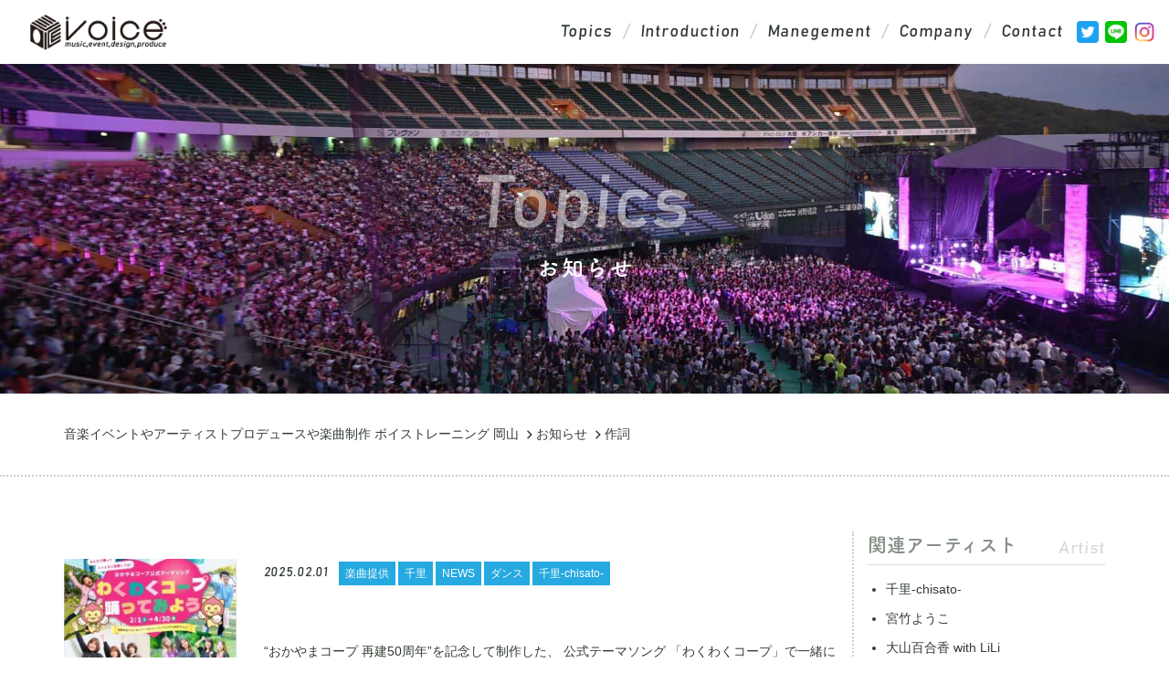

--- FILE ---
content_type: text/html; charset=UTF-8
request_url: https://voice-ent.jp/tag/%E4%BD%9C%E8%A9%9E/
body_size: 13024
content:
<!doctype html>
<html lang="ja">
	<head>
		<meta charset="utf-8">
		<meta http-equiv="X-UA-Compatible" content="IE=edge,chrome=1">
		<meta name="viewport" content="width=device-width, initial-scale=1.0">
		<link rel="shortcut icon" href="https://voice-ent.jp/wp-content/themes/msg-wp-child/img/common/favicon.ico" />
		<link rel="pingback" href="https://voice-ent.jp/xmlrpc.php" />
		<link rel="alternate" media="handheld" href="https://voice-ent.jp" />
		<title>作詞 | 音楽イベントやアーティストプロデュースや楽曲制作 ボイストレーニング 岡山</title>
<script id="_bownow_ts">
var _bownow_ts = document.createElement('script');
_bownow_ts.charset = 'utf-8';
_bownow_ts.src = 'https://contents.bownow.jp/js/UTC_5188c8605d3b6f330a67/trace.js';
document.getElementsByTagName('head')[0].appendChild(_bownow_ts);
</script>
		<script>(function(d){var config={kitId:'alc5qfz',scriptTimeout:3000,async:true},h=d.documentElement,t=setTimeout(function(){h.className=h.className.replace(/\bwf-loading\b/g,"")+" wf-inactive";},config.scriptTimeout),tk=d.createElement("script"),f=false,s=d.getElementsByTagName("script")[0],a;h.className+=" wf-loading";tk.src='https://use.typekit.net/'+config.kitId+'.js';tk.async=true;tk.onload=tk.onreadystatechange=function(){a=this.readyState;if(f||a&&a!="complete"&&a!="loaded")return;f=true;clearTimeout(t);try{Typekit.load(config)}catch(e){}};s.parentNode.insertBefore(tk,s)})(document);</script>

<!-- All In One SEO Pack 3.7.0[456,500] -->

<meta name="keywords"  content="コープ,おかやまコープ,わくわくコープ,voice entertainment academy,スクール,作詞,作曲,千里-chisato-,里庄,ダンサー,音楽,岡山県,voice music entertainment,倉敷,編曲,イベント,シンガーソングライター,千里,ボイス,ミュージック,アーティスト,dtm,楽曲提供,株式会社ボイス,新曲,tommy,リリース,歌手,サンスター,杏林堂,オリジナルソング,コラボ,宮竹ようこ,岡山,平松電気工事,社歌,楽曲制作,tvcm,bite a shock,僕らのロードムービー,one love one heart,アート,浅口,音楽スクール,アカデミー,レッスン,ボイストレーニング,ダンス,n_g,ダンスグループ,提供,genic,アルバム,作家,avex,愛せ、至極散々な僕らの日を,happy christmas,スターダスト,sayaka inoue,山下和彰,ボイトレ,エイベックス,cony,アレンジ,目指す,歌が上手くなる,ダンスが上手になる,定額制,笠岡ベイファーム,学校,youtube,サブスク,ダンススクール,ライブ,福岡良太,ws,hashtag岡山,グループディスカッション,ワークショップ,アンバサダー,co-write,tasuku,木内友軌,復興支援ソング,歌,ピアノ,まきび支援学校,西日本豪雨,祈りそして願う,藤井風,cd,ダンススタジオ,声楽,音楽事務所,渡瀬健志郎,chinami,デビュー,voice,桃太郎フェス" />
<link rel="next" href="https://voice-ent.jp/tag/%E4%BD%9C%E8%A9%9E/page/2/" />

<script type="application/ld+json" class="aioseop-schema">{"@context":"https://schema.org","@graph":[{"@type":"Organization","@id":"https://voice-ent.jp/#organization","url":"https://voice-ent.jp/","name":"音楽イベントやアーティストプロデュースや楽曲制作 ボイストレーニング 岡山","sameAs":[]},{"@type":"WebSite","@id":"https://voice-ent.jp/#website","url":"https://voice-ent.jp/","name":"音楽イベントやアーティストプロデュースや楽曲制作 ボイストレーニング 岡山","publisher":{"@id":"https://voice-ent.jp/#organization"}},{"@type":"CollectionPage","@id":"https://voice-ent.jp/tag/%e4%bd%9c%e8%a9%9e/#collectionpage","url":"https://voice-ent.jp/tag/%e4%bd%9c%e8%a9%9e/","inLanguage":"ja","name":"作詞","isPartOf":{"@id":"https://voice-ent.jp/#website"},"breadcrumb":{"@id":"https://voice-ent.jp/tag/%e4%bd%9c%e8%a9%9e/#breadcrumblist"}},{"@type":"BreadcrumbList","@id":"https://voice-ent.jp/tag/%e4%bd%9c%e8%a9%9e/#breadcrumblist","itemListElement":[{"@type":"ListItem","position":1,"item":{"@type":"WebPage","@id":"https://voice-ent.jp/","url":"https://voice-ent.jp/","name":"株式会社ボイス/岡山の音楽イベント・CM楽曲制作・アーティストプロデュース•芸能プロダクション(事務所)"}},{"@type":"ListItem","position":2,"item":{"@type":"WebPage","@id":"https://voice-ent.jp/tag/%e4%bd%9c%e8%a9%9e/","url":"https://voice-ent.jp/tag/%e4%bd%9c%e8%a9%9e/","name":"作詞"}}]}]}</script>
<link rel="canonical" href="https://voice-ent.jp/tag/%e4%bd%9c%e8%a9%9e/" />
			<script type="text/javascript" >
				window.ga=window.ga||function(){(ga.q=ga.q||[]).push(arguments)};ga.l=+new Date;
				ga('create', 'UA-124512143-1', 'auto');
				// Plugins
				
				ga('send', 'pageview');
			</script>
			<script async src="https://www.google-analytics.com/analytics.js"></script>
			<!-- All In One SEO Pack -->
<link rel='dns-prefetch' href='//s.w.org' />
<link rel="alternate" type="application/rss+xml" title="音楽イベントやアーティストプロデュースや楽曲制作 ボイストレーニング 岡山 &raquo; フィード" href="https://voice-ent.jp/feed/" />
<link rel="alternate" type="application/rss+xml" title="音楽イベントやアーティストプロデュースや楽曲制作 ボイストレーニング 岡山 &raquo; コメントフィード" href="https://voice-ent.jp/comments/feed/" />
		<script type="text/javascript">
			window._wpemojiSettings = {"baseUrl":"https:\/\/s.w.org\/images\/core\/emoji\/13.0.0\/72x72\/","ext":".png","svgUrl":"https:\/\/s.w.org\/images\/core\/emoji\/13.0.0\/svg\/","svgExt":".svg","source":{"concatemoji":"https:\/\/voice-ent.jp\/wp-includes\/js\/wp-emoji-release.min.js?ver=5.5.17"}};
			!function(e,a,t){var n,r,o,i=a.createElement("canvas"),p=i.getContext&&i.getContext("2d");function s(e,t){var a=String.fromCharCode;p.clearRect(0,0,i.width,i.height),p.fillText(a.apply(this,e),0,0);e=i.toDataURL();return p.clearRect(0,0,i.width,i.height),p.fillText(a.apply(this,t),0,0),e===i.toDataURL()}function c(e){var t=a.createElement("script");t.src=e,t.defer=t.type="text/javascript",a.getElementsByTagName("head")[0].appendChild(t)}for(o=Array("flag","emoji"),t.supports={everything:!0,everythingExceptFlag:!0},r=0;r<o.length;r++)t.supports[o[r]]=function(e){if(!p||!p.fillText)return!1;switch(p.textBaseline="top",p.font="600 32px Arial",e){case"flag":return s([127987,65039,8205,9895,65039],[127987,65039,8203,9895,65039])?!1:!s([55356,56826,55356,56819],[55356,56826,8203,55356,56819])&&!s([55356,57332,56128,56423,56128,56418,56128,56421,56128,56430,56128,56423,56128,56447],[55356,57332,8203,56128,56423,8203,56128,56418,8203,56128,56421,8203,56128,56430,8203,56128,56423,8203,56128,56447]);case"emoji":return!s([55357,56424,8205,55356,57212],[55357,56424,8203,55356,57212])}return!1}(o[r]),t.supports.everything=t.supports.everything&&t.supports[o[r]],"flag"!==o[r]&&(t.supports.everythingExceptFlag=t.supports.everythingExceptFlag&&t.supports[o[r]]);t.supports.everythingExceptFlag=t.supports.everythingExceptFlag&&!t.supports.flag,t.DOMReady=!1,t.readyCallback=function(){t.DOMReady=!0},t.supports.everything||(n=function(){t.readyCallback()},a.addEventListener?(a.addEventListener("DOMContentLoaded",n,!1),e.addEventListener("load",n,!1)):(e.attachEvent("onload",n),a.attachEvent("onreadystatechange",function(){"complete"===a.readyState&&t.readyCallback()})),(n=t.source||{}).concatemoji?c(n.concatemoji):n.wpemoji&&n.twemoji&&(c(n.twemoji),c(n.wpemoji)))}(window,document,window._wpemojiSettings);
		</script>
		<style type="text/css">
img.wp-smiley,
img.emoji {
	display: inline !important;
	border: none !important;
	box-shadow: none !important;
	height: 1em !important;
	width: 1em !important;
	margin: 0 .07em !important;
	vertical-align: -0.1em !important;
	background: none !important;
	padding: 0 !important;
}
</style>
	<link rel='stylesheet' id='wp-block-library-css'  href='https://voice-ent.jp/wp-includes/css/dist/block-library/style.min.css?ver=5.5.17' type='text/css' media='all' />
<link rel='stylesheet' id='fancybox-css'  href='https://voice-ent.jp/wp-content/plugins/easy-fancybox/css/jquery.fancybox.min.css?ver=1.3.24' type='text/css' media='screen' />
<link rel='stylesheet' id='dashicons-css'  href='https://voice-ent.jp/wp-includes/css/dashicons.min.css?ver=5.5.17' type='text/css' media='all' />
<link rel='stylesheet' id='bootstrap-css'  href='https://voice-ent.jp/wp-content/themes/msg-wp-basic/basic/bootstrap/bootstrap.min.css?ver=1.0' type='text/css' media='all' />
<link rel='stylesheet' id='bootstrap-offcanvas-css'  href='https://voice-ent.jp/wp-content/themes/msg-wp-basic/basic/bootstrap/bootstrap.offcanvas.min.css?ver=1.0' type='text/css' media='all' />
<link rel='stylesheet' id='msg-basic-style-css'  href='https://voice-ent.jp/wp-content/themes/msg-wp-basic/css/basic.css?ver=1.0' type='text/css' media='all' />
<link rel='stylesheet' id='msg-header-bp-style-css'  href='https://voice-ent.jp/wp-content/themes/msg-wp-basic/css/header-bp__xs.css?ver=1.0' type='text/css' media='all' />
<link rel='stylesheet' id='msg-style-css'  href='https://voice-ent.jp/wp-content/themes/msg-wp-child/style.css?ver=5.5.17' type='text/css' media='all' />
<script type='text/javascript' src='https://voice-ent.jp/wp-includes/js/jquery/jquery.js?ver=1.12.4-wp' id='jquery-core-js'></script>
<link rel="https://api.w.org/" href="https://voice-ent.jp/wp-json/" /><link rel="alternate" type="application/json" href="https://voice-ent.jp/wp-json/wp/v2/tags/217" />    <!--[if lt IE 9]>
        <script src="https://voice-ent.jp/wp-content/themes/msg-wp-basic/basic/jquery/html5shiv.js"></script>
        <script src="https://voice-ent.jp/wp-content/themes/msg-wp-basic/basic/jquery/respond.min.js"></script>
    <![endif]-->
<link rel="icon" href="https://voice-ent.jp/wp-content/uploads/2018/08/cropped-favicon-32x32.jpg" sizes="32x32" />
<link rel="icon" href="https://voice-ent.jp/wp-content/uploads/2018/08/cropped-favicon-192x192.jpg" sizes="192x192" />
<link rel="apple-touch-icon" href="https://voice-ent.jp/wp-content/uploads/2018/08/cropped-favicon-180x180.jpg" />
<meta name="msapplication-TileImage" content="https://voice-ent.jp/wp-content/uploads/2018/08/cropped-favicon-270x270.jpg" />
<link rel="stylesheet" id="msg-style-custom-css"  href="https://voice-ent.jp/wp-content/themes/msg-wp-child/css/style-custom-topics.css" type="text/css" media="all" />
	</head>
<body class="archive tag tag-217">


<section id="wrapper">
	<header id="global-header" class="init nav_sp_offcanvas">
		<div class="container-fluid">
			<div class="relative clearfix">
				<a href="https://voice-ent.jp/" id="header-logo" class="logo block"><h1 class="remove">音楽イベントやアーティストプロデュースや楽曲制作 ボイストレーニング 岡山</h1></a>
				<div class="navbar-header">
					<button data-target="#menu_row" data-toggle="offcanvas" class="navbar-toggle btn btn-default offcanvas-toggle" type="button">
						<span class="icon-bar"></span>
						<span class="icon-bar"></span>
						<span class="icon-bar"></span>
						<span class="icon-text">MENU</span>
						<span class="sr-only">Toggle navigation</span>
					</button>
				</div>
				<nav role="navigation" class="navbar navbar-default navbar-offcanvas clearfix" id="menu_row">
					<ul class="nav navbar-nav font-1-mid-0">

						<li><a href="https://voice-ent.jp/topics/" class="bahn italic" title="新着情報">Topics</a></li>
						<li><a href="https://voice-ent.jp/#introduction" class="bahn italic" title="事業紹介">Introduction</a></li>
						<li><a href="https://voice-ent.jp/#manegement" class="bahn italic" title="マネジメント">Manegement</a></li>
						<li><a href="https://voice-ent.jp/#company" class="bahn italic" title="会社概要">Company</a></li>
						<li><a href="https://voice-ent.jp/contact/" class="bahn italic" title="お問い合わせ">Contact</a></li>

						<li class="sns-group">
							<ul class="sns-icons inline-block">
								<li><a href="https://twitter.com/voice_music_ent" target="_blank" rel="nofollow" class="sns-icon sns-icon-twitter"><span class="remove"></span></a></li><li><a href="https://line.me/R/ti/p/%40133bosae" target="_blank" rel="nofollow" class="sns-icon sns-icon-line"><span class="remove"></span></a></li><li><a href="https://www.instagram.com/voice_music_ent/" target="_blank" rel="nofollow" class="sns-icon sns-icon-instagram"><span class="remove"></span></a></li>
							</ul>
						</li>


					</ul>


				</nav>
			</div>
		</div>
	</header>

		<article class="fullscreen-wrapper" style="background-image: url(https://voice-ent.jp/wp-content/uploads/2020/09/71089522_2513423768744568_363782596099833856_o_min.jpg);">
			<div class="block-box">
				<div class="container xtAc">
					
					<div class="fullscreen__label fff font-5 bahn italic in-note-ptit xtAc">
						<div class="font-5-xmd-3-mid-2-min-1">Topics</div>
					</div>
					<div class="space-ptit"></div>

					<h2 class="relative inline-block fff font-3-xmd-1-min-0 tsuku-b">お知らせ</h2>
				</div>
			</div>
		</article>

	<div id="outline" class="clearfix">

		<div class="container">
			<div class="breadcrumbs font--1 space-half" itemscope itemtype="http://schema.org/BreadcrumbList">
				<!-- Breadcrumb NavXT 6.5.0 -->
<span itemprop="itemListElement" itemscope itemtype="http://schema.org/ListItem"><a itemprop="item" title="Go to 音楽イベントやアーティストプロデュースや楽曲制作 ボイストレーニング 岡山." href="https://voice-ent.jp" class="home" ><span itemprop="name">音楽イベントやアーティストプロデュースや楽曲制作 ボイストレーニング 岡山</span></a><meta itemprop="position" content="1"></span><span itemprop="itemListElement" itemscope itemtype="http://schema.org/ListItem"><a itemprop="item" title="Go to お知らせ." href="https://voice-ent.jp/topics/" class="post-root post post-post" ><span itemprop="name">お知らせ</span></a><meta itemprop="position" content="2"></span><span itemprop="itemListElement" itemscope itemtype="http://schema.org/ListItem"><span itemprop="name">作詞</span><meta itemprop="position" content="3"></span>
			</div>
			<div class="space-half"></div>
		</div>

		<div id="blog-block" class="block-box pt-0 border-top row-xs">
			<div class="space-half"><div class="space-half hidden-xs"></div></div>
			<div class="container">

				<div id="staff_blog" class="row wide clearfix">
					<section class="col-sm-9 match-height">
						<div id="topics-archive">

							<article class="blog-content">
								<div class="space-half row ptit-xs clearfix">
									<div class="col-sm-push-0 col-xs-3 col-xs-push-9">
										<a href="https://voice-ent.jp/2025/02/01/2943/" class="relative block thumb-ph"><span class="remove" style="background-image:url(https://voice-ent.jp/wp-content/uploads/2025/02/IMG_3254-200x200.jpg);"></span></a>
									</div>
									<div class="col-sm-pull-0 col-xs-9 col-xs-pull-3">
										<div class="topics-meta font--1">
											<div class="inline-block bahn italic">2025.02.01</div>
										</div>
										<div class="topics-meta font--2-min--3">
											
										
											<a href="https://voice-ent.jp/category/%e6%a5%bd%e6%9b%b2%e6%8f%90%e4%be%9b/" class="meta-icon inline-block fff">楽曲提供</a>
										
											<a href="https://voice-ent.jp/category/%e5%8d%83%e9%87%8c/" class="meta-icon inline-block fff">千里</a>
										
											<a href="https://voice-ent.jp/category/news/" class="meta-icon inline-block fff">NEWS</a>
										
											<a href="https://voice-ent.jp/category/dance/" class="meta-icon inline-block fff">ダンス</a>

											<a href="https://voice-ent.jp/topics/?act=540" class="meta-icon inline-block fff">千里-chisato-</a>

										</div>
										<div class="space-ptit hidden-xs"></div>
										<a href="https://voice-ent.jp/2025/02/01/2943/" class="topics-title relative inline-block font-1 tsuku-b"></a><br />

										<div class="space-ptit in-note-ptit font--1 xtAl hidden-xs"><p>“おかやまコープ 再建50周年”を記念して制作した、 公式テーマソング 「わくわくコープ」で一緒に踊ろう 楽曲投稿作品で「わくわくコープ」のミュージックビデオの･･･</p>
</div>

									</div>
								</div>
								<div class="space-half"></div>
							</article>

							<article class="blog-content">
								<div class="space-half row ptit-xs clearfix">
									<div class="col-sm-push-0 col-xs-3 col-xs-push-9">
										<a href="https://voice-ent.jp/2024/12/25/%e6%a5%bd%e6%9b%b2%e6%8f%90%e4%be%9b%e3%81%ae%e3%81%8a%e7%9f%a5%e3%82%89%e3%81%9b-%e8%b1%86%e6%9f%b4%e3%81%ae%e5%a4%a7%e7%be%a4%e9%83%bd%e5%86%85%e6%9f%90%e6%89%80-a-k-a-monsteridol-%e3%80%8cbye-bye/" class="relative block thumb-ph"><span class="remove" style="background-image:url(https://voice-ent.jp/wp-content/uploads/2024/12/Mameshiba-no-Ogun-somewhere-in-Tokyo-aka-MONSTERIDOLMUSiC-ViDEO-of-200x200.jpg);"></span></a>
									</div>
									<div class="col-sm-pull-0 col-xs-9 col-xs-pull-3">
										<div class="topics-meta font--1">
											<div class="inline-block bahn italic">2024.12.25</div>
										</div>
										<div class="topics-meta font--2-min--3">
											
										
											<a href="https://voice-ent.jp/category/%e6%a5%bd%e6%9b%b2%e6%8f%90%e4%be%9b/" class="meta-icon inline-block fff">楽曲提供</a>
										
											<a href="https://voice-ent.jp/category/tommy/" class="meta-icon inline-block fff">Tommy</a>
										
											<a href="https://voice-ent.jp/category/voice-entertainment-academy/" class="meta-icon inline-block fff">Voice Entertainment Academy</a>
										
											<a href="https://voice-ent.jp/category/news/" class="meta-icon inline-block fff">NEWS</a>
										
											<a href="https://voice-ent.jp/category/music/" class="meta-icon inline-block fff">音楽</a>

											<a href="https://voice-ent.jp/topics/?act=839" class="meta-icon inline-block fff">Tommy</a>

										</div>
										<div class="space-ptit hidden-xs"></div>
										<a href="https://voice-ent.jp/2024/12/25/%e6%a5%bd%e6%9b%b2%e6%8f%90%e4%be%9b%e3%81%ae%e3%81%8a%e7%9f%a5%e3%82%89%e3%81%9b-%e8%b1%86%e6%9f%b4%e3%81%ae%e5%a4%a7%e7%be%a4%e9%83%bd%e5%86%85%e6%9f%90%e6%89%80-a-k-a-monsteridol-%e3%80%8cbye-bye/" class="topics-title relative inline-block font-1 tsuku-b">楽曲提供のお知らせ 豆柴の大群都内某所 a.k.a. MONSTERIDOL /「Bye Bye」</a><br />

										<div class="space-ptit in-note-ptit font--1 xtAl hidden-xs"><p>本日リリース 豆柴の大群都内某所 a.k.a. MONSTERIDOLさんの New Album「突破」に収録されている楽曲を 弊社所属作家”Tommy”が共作･･･</p>
</div>

									</div>
								</div>
								<div class="space-half"></div>
							</article>

							<article class="blog-content">
								<div class="space-half row ptit-xs clearfix">
									<div class="col-sm-push-0 col-xs-3 col-xs-push-9">
										<a href="https://voice-ent.jp/2024/10/16/%e3%80%8c%e3%82%b5%e3%83%b3%e3%82%b9%e3%82%bf%e3%83%bcx%e6%9d%8f%e6%9e%97%e5%a0%82%e3%80%8d%e3%82%b3%e3%83%a9%e3%83%9c%e3%81%ae%e3%82%aa%e3%83%aa%e3%82%b8%e3%83%8a%e3%83%ab%e6%a5%bd%e6%9b%b2/" class="relative block thumb-ph"><span class="remove" style="background-image:url(https://voice-ent.jp/wp-content/uploads/2024/10/IMG_9370-200x200.jpg);"></span></a>
									</div>
									<div class="col-sm-pull-0 col-xs-9 col-xs-pull-3">
										<div class="topics-meta font--1">
											<div class="inline-block bahn italic">2024.10.16</div>
										</div>
										<div class="topics-meta font--2-min--3">
											
										
											<a href="https://voice-ent.jp/category/%e6%a5%bd%e6%9b%b2%e6%8f%90%e4%be%9b/" class="meta-icon inline-block fff">楽曲提供</a>
										
											<a href="https://voice-ent.jp/category/tommy/" class="meta-icon inline-block fff">Tommy</a>
										
											<a href="https://voice-ent.jp/category/%e5%ae%ae%e7%ab%b9%e3%82%88%e3%81%86%e3%81%93/" class="meta-icon inline-block fff">宮竹ようこ</a>
										
											<a href="https://voice-ent.jp/category/%e5%8d%83%e9%87%8c/" class="meta-icon inline-block fff">千里</a>
										
											<a href="https://voice-ent.jp/category/music/" class="meta-icon inline-block fff">音楽</a>

											<a href="https://voice-ent.jp/topics/?act=540" class="meta-icon inline-block fff">千里-chisato-</a>

											<a href="https://voice-ent.jp/topics/?act=538" class="meta-icon inline-block fff">宮竹ようこ</a>

											<a href="https://voice-ent.jp/topics/?act=839" class="meta-icon inline-block fff">Tommy</a>

										</div>
										<div class="space-ptit hidden-xs"></div>
										<a href="https://voice-ent.jp/2024/10/16/%e3%80%8c%e3%82%b5%e3%83%b3%e3%82%b9%e3%82%bf%e3%83%bcx%e6%9d%8f%e6%9e%97%e5%a0%82%e3%80%8d%e3%82%b3%e3%83%a9%e3%83%9c%e3%81%ae%e3%82%aa%e3%83%aa%e3%82%b8%e3%83%8a%e3%83%ab%e6%a5%bd%e6%9b%b2/" class="topics-title relative inline-block font-1 tsuku-b">「サンスター×杏林堂」コラボのオリジナル楽曲を提供いたしました!</a><br />

										<div class="space-ptit in-note-ptit font--1 xtAl hidden-xs"><p>「サンスター×杏林堂」コラボのオリジナル楽曲を 弊社所属アーティストと編曲家が提供させていただきました! フッ素を配合した、むし歯予防薬「エフコート」のオリジナ･･･</p>
</div>

									</div>
								</div>
								<div class="space-half"></div>
							</article>

							<article class="blog-content">
								<div class="space-half row ptit-xs clearfix">
									<div class="col-sm-push-0 col-xs-3 col-xs-push-9">
										<a href="https://voice-ent.jp/2024/09/01/%e5%b9%b3%e6%9d%be%e9%9b%bb%e6%b0%97%e5%b7%a5%e4%ba%8b%e6%a7%98%e3%81%aetvcm%e6%a5%bd%e6%9b%b2%e5%88%b6%e4%bd%9c%e3%82%92%e6%8b%85%e5%bd%93%e3%81%97%e3%81%be%e3%81%97%e3%81%9f%e3%80%82/" class="relative block thumb-ph"><span class="remove" style="background-image:url(https://voice-ent.jp/wp-content/uploads/2024/09/EE075A62-A70D-4832-A95A-561F0EF357BE-200x200.jpg);"></span></a>
									</div>
									<div class="col-sm-pull-0 col-xs-9 col-xs-pull-3">
										<div class="topics-meta font--1">
											<div class="inline-block bahn italic">2024.09.01</div>
										</div>
										<div class="topics-meta font--2-min--3">
											
										
											<a href="https://voice-ent.jp/category/%e6%a5%bd%e6%9b%b2%e6%8f%90%e4%be%9b/" class="meta-icon inline-block fff">楽曲提供</a>
										
											<a href="https://voice-ent.jp/category/tommy/" class="meta-icon inline-block fff">Tommy</a>
										
											<a href="https://voice-ent.jp/category/%e5%8d%83%e9%87%8c/" class="meta-icon inline-block fff">千里</a>
										
											<a href="https://voice-ent.jp/category/cm/" class="meta-icon inline-block fff">CM</a>
										
											<a href="https://voice-ent.jp/category/news/" class="meta-icon inline-block fff">NEWS</a>
										
											<a href="https://voice-ent.jp/category/release/" class="meta-icon inline-block fff">リリース情報</a>
										
											<a href="https://voice-ent.jp/category/artist/" class="meta-icon inline-block fff">アーティスト</a>
										
											<a href="https://voice-ent.jp/category/music/" class="meta-icon inline-block fff">音楽</a>

											<a href="https://voice-ent.jp/topics/?act=540" class="meta-icon inline-block fff">千里-chisato-</a>

											<a href="https://voice-ent.jp/topics/?act=839" class="meta-icon inline-block fff">Tommy</a>

										</div>
										<div class="space-ptit hidden-xs"></div>
										<a href="https://voice-ent.jp/2024/09/01/%e5%b9%b3%e6%9d%be%e9%9b%bb%e6%b0%97%e5%b7%a5%e4%ba%8b%e6%a7%98%e3%81%aetvcm%e6%a5%bd%e6%9b%b2%e5%88%b6%e4%bd%9c%e3%82%92%e6%8b%85%e5%bd%93%e3%81%97%e3%81%be%e3%81%97%e3%81%9f%e3%80%82/" class="topics-title relative inline-block font-1 tsuku-b">&#8220;平松電気工事&#8221;様のTVCM楽曲制作を担当しました。</a><br />

										<div class="space-ptit in-note-ptit font--1 xtAl hidden-xs"><p>1963年に創業された「平松電気工事株式会社」様のTVCMの楽曲制作を担当いたしました。 作詞・歌 / 千里 作曲・編曲 / Tommy ナレーション / 千里</p>
</div>

									</div>
								</div>
								<div class="space-half"></div>
							</article>

							<article class="blog-content">
								<div class="space-half row ptit-xs clearfix">
									<div class="col-sm-push-0 col-xs-3 col-xs-push-9">
										<a href="https://voice-ent.jp/2024/08/14/%e6%a5%bd%e6%9b%b2%e6%8f%90%e4%be%9b%e3%81%ae%e3%81%8a%e7%9f%a5%e3%82%89%e3%81%9b-bite-a-shock-%e3%80%8c%e5%83%95%e3%82%89%e3%81%ae%e8%b6%b3%e8%b7%a1%e3%80%8d%e2%80%a8-2/" class="relative block thumb-ph"><span class="remove" style="background-image:url(https://voice-ent.jp/wp-content/uploads/2024/08/IMG_3557-200x200.jpg);"></span></a>
									</div>
									<div class="col-sm-pull-0 col-xs-9 col-xs-pull-3">
										<div class="topics-meta font--1">
											<div class="inline-block bahn italic">2024.08.14</div>
										</div>
										<div class="topics-meta font--2-min--3">
											
										
											<a href="https://voice-ent.jp/category/%e6%a5%bd%e6%9b%b2%e6%8f%90%e4%be%9b/" class="meta-icon inline-block fff">楽曲提供</a>
										
											<a href="https://voice-ent.jp/category/tommy/" class="meta-icon inline-block fff">Tommy</a>
										
											<a href="https://voice-ent.jp/category/news/" class="meta-icon inline-block fff">NEWS</a>
										
											<a href="https://voice-ent.jp/category/music/" class="meta-icon inline-block fff">音楽</a>

											<a href="https://voice-ent.jp/topics/?act=839" class="meta-icon inline-block fff">Tommy</a>

										</div>
										<div class="space-ptit hidden-xs"></div>
										<a href="https://voice-ent.jp/2024/08/14/%e6%a5%bd%e6%9b%b2%e6%8f%90%e4%be%9b%e3%81%ae%e3%81%8a%e7%9f%a5%e3%82%89%e3%81%9b-bite-a-shock-%e3%80%8c%e5%83%95%e3%82%89%e3%81%ae%e8%b6%b3%e8%b7%a1%e3%80%8d%e2%80%a8-2/" class="topics-title relative inline-block font-1 tsuku-b">楽曲提供のお知らせ BiTE A SHOCK / 「僕らの足跡」 </a><br />

										<div class="space-ptit in-note-ptit font--1 xtAl hidden-xs"><p>テレビ番組「BiSH THE NEXT」から“第2のBiSH”として結成され、 7月1日にデビュー1周年を迎えたBiTE A SHOCK。 本日リリースのBiT･･･</p>
</div>

									</div>
								</div>
								<div class="space-half"></div>
							</article>

							<article class="blog-content">
								<div class="space-half row ptit-xs clearfix">
									<div class="col-sm-push-0 col-xs-3 col-xs-push-9">
										<a href="https://voice-ent.jp/2024/08/07/%e6%a5%bd%e6%9b%b2%e6%8f%90%e4%be%9b%e3%81%ae%e3%81%8a%e7%9f%a5%e3%82%89%e3%81%9b-one-love-one-heart-%e3%80%8c%e5%83%95%e3%82%89%e3%81%ae%e3%83%ad%e3%83%bc%e3%83%89%e3%83%a0%e3%83%bc%e3%83%93/" class="relative block thumb-ph"><span class="remove" style="background-image:url(https://voice-ent.jp/wp-content/uploads/2024/08/IMG_3546-200x200.jpg);"></span></a>
									</div>
									<div class="col-sm-pull-0 col-xs-9 col-xs-pull-3">
										<div class="topics-meta font--1">
											<div class="inline-block bahn italic">2024.08.07</div>
										</div>
										<div class="topics-meta font--2-min--3">
											
										
											<a href="https://voice-ent.jp/category/tommy/" class="meta-icon inline-block fff">Tommy</a>
										
											<a href="https://voice-ent.jp/category/news/" class="meta-icon inline-block fff">NEWS</a>
										
											<a href="https://voice-ent.jp/category/artist/" class="meta-icon inline-block fff">アーティスト</a>
										
											<a href="https://voice-ent.jp/category/music/" class="meta-icon inline-block fff">音楽</a>

											<a href="https://voice-ent.jp/topics/?act=839" class="meta-icon inline-block fff">Tommy</a>

										</div>
										<div class="space-ptit hidden-xs"></div>
										<a href="https://voice-ent.jp/2024/08/07/%e6%a5%bd%e6%9b%b2%e6%8f%90%e4%be%9b%e3%81%ae%e3%81%8a%e7%9f%a5%e3%82%89%e3%81%9b-one-love-one-heart-%e3%80%8c%e5%83%95%e3%82%89%e3%81%ae%e3%83%ad%e3%83%bc%e3%83%89%e3%83%a0%e3%83%bc%e3%83%93/" class="topics-title relative inline-block font-1 tsuku-b">楽曲提供のお知らせ ONE LOVE ONE HEART /「僕らのロードムービー」 </a><br />

										<div class="space-ptit in-note-ptit font--1 xtAl hidden-xs"><p>本日リリースのONE LOVE ONE HEARTのデジタルシングル「僕らのロードムービー」を 弊社所属作家”Tommy”が共作曲・編曲で提供させていたきました･･･</p>
</div>

									</div>
								</div>
								<div class="space-half"></div>
							</article>

							<article class="blog-content">
								<div class="space-half row ptit-xs clearfix">
									<div class="col-sm-push-0 col-xs-3 col-xs-push-9">
										<a href="https://voice-ent.jp/2024/07/29/%e5%8d%83%e9%87%8c-chisato-%e6%96%b0%e6%9b%b2%e3%80%8cdomino%e3%80%8d%e3%83%aa%e3%83%aa%e3%83%bc%e3%82%b9/" class="relative block thumb-ph"><span class="remove" style="background-image:url(https://voice-ent.jp/wp-content/uploads/2024/07/domino_A-200x200.jpg);"></span></a>
									</div>
									<div class="col-sm-pull-0 col-xs-9 col-xs-pull-3">
										<div class="topics-meta font--1">
											<div class="inline-block bahn italic">2024.07.29</div>
										</div>
										<div class="topics-meta font--2-min--3">
											
										
											<a href="https://voice-ent.jp/category/%e5%8d%83%e9%87%8c/" class="meta-icon inline-block fff">千里</a>
										
											<a href="https://voice-ent.jp/category/news/" class="meta-icon inline-block fff">NEWS</a>
										
											<a href="https://voice-ent.jp/category/release/" class="meta-icon inline-block fff">リリース情報</a>
										
											<a href="https://voice-ent.jp/category/artist/" class="meta-icon inline-block fff">アーティスト</a>
										
											<a href="https://voice-ent.jp/category/music/" class="meta-icon inline-block fff">音楽</a>
										
											<a href="https://voice-ent.jp/category/dance/" class="meta-icon inline-block fff">ダンス</a>
										
											<a href="https://voice-ent.jp/category/produce/" class="meta-icon inline-block fff">プロデュース</a>

											<a href="https://voice-ent.jp/topics/?act=540" class="meta-icon inline-block fff">千里-chisato-</a>

										</div>
										<div class="space-ptit hidden-xs"></div>
										<a href="https://voice-ent.jp/2024/07/29/%e5%8d%83%e9%87%8c-chisato-%e6%96%b0%e6%9b%b2%e3%80%8cdomino%e3%80%8d%e3%83%aa%e3%83%aa%e3%83%bc%e3%82%b9/" class="topics-title relative inline-block font-1 tsuku-b">千里-chisato- 新曲「DOMINO」リリース</a><br />

										<div class="space-ptit in-note-ptit font--1 xtAl hidden-xs"><p>千里-chisato- 新曲リリース 8月3日(土)0:00~ 配信Release 「DOMINO」 作詞・作曲：千里／編曲：Tommy ▶︎　https://･･･</p>
</div>

									</div>
								</div>
								<div class="space-half"></div>
							</article>

							<article class="blog-content">
								<div class="space-half row ptit-xs clearfix">
									<div class="col-sm-push-0 col-xs-3 col-xs-push-9">
										<a href="https://voice-ent.jp/2024/04/11/voice-entertainment-academy-%e5%85%ac%e5%bc%8fhp%e3%81%8c%e3%81%a7%e3%81%8d%e3%81%be%e3%81%97%e3%81%9f/" class="relative block thumb-ph"><span class="remove" style="background-image:url(https://voice-ent.jp/wp-content/uploads/2024/04/VOICEENTERTAINMENTACADEMY_HP_FV-200x200.jpg);"></span></a>
									</div>
									<div class="col-sm-pull-0 col-xs-9 col-xs-pull-3">
										<div class="topics-meta font--1">
											<div class="inline-block bahn italic">2024.04.11</div>
										</div>
										<div class="topics-meta font--2-min--3">
											
										
											<a href="https://voice-ent.jp/category/voice-entertainment-academy/" class="meta-icon inline-block fff">Voice Entertainment Academy</a>
										
											<a href="https://voice-ent.jp/category/music/" class="meta-icon inline-block fff">音楽</a>

										</div>
										<div class="space-ptit hidden-xs"></div>
										<a href="https://voice-ent.jp/2024/04/11/voice-entertainment-academy-%e5%85%ac%e5%bc%8fhp%e3%81%8c%e3%81%a7%e3%81%8d%e3%81%be%e3%81%97%e3%81%9f/" class="topics-title relative inline-block font-1 tsuku-b">VOICE ENTERTAINMENT ACADEMY 公式HPができました!</a><br />

										<div class="space-ptit in-note-ptit font--1 xtAl hidden-xs"><p>この度、弊社が運営する VOICE ENTERTAINMENT ACADEMY(ボイスエンターテイメントアカデミー)の ホームページを公開いたしました。 こちら･･･</p>
</div>

									</div>
								</div>
								<div class="space-half"></div>
							</article>

							<article class="blog-content">
								<div class="space-half row ptit-xs clearfix">
									<div class="col-sm-push-0 col-xs-3 col-xs-push-9">
										<a href="https://voice-ent.jp/2024/03/07/%e6%a5%bd%e6%9b%b2%e6%8f%90%e4%be%9b%e3%81%ae%e3%81%8a%e7%9f%a5%e3%82%89%e3%81%9b-genic-3rd-album%e3%80%8cn_g%e3%80%8d/" class="relative block thumb-ph"><span class="remove" style="background-image:url(https://voice-ent.jp/wp-content/uploads/2024/03/GENIC_N_G-200x200.jpg);"></span></a>
									</div>
									<div class="col-sm-pull-0 col-xs-9 col-xs-pull-3">
										<div class="topics-meta font--1">
											<div class="inline-block bahn italic">2024.03.07</div>
										</div>
										<div class="topics-meta font--2-min--3">
											
										
											<a href="https://voice-ent.jp/category/release/" class="meta-icon inline-block fff">リリース情報</a>
										
											<a href="https://voice-ent.jp/category/artist/" class="meta-icon inline-block fff">アーティスト</a>
										
											<a href="https://voice-ent.jp/category/music/" class="meta-icon inline-block fff">音楽</a>

											<a href="https://voice-ent.jp/topics/?act=839" class="meta-icon inline-block fff">Tommy</a>

										</div>
										<div class="space-ptit hidden-xs"></div>
										<a href="https://voice-ent.jp/2024/03/07/%e6%a5%bd%e6%9b%b2%e6%8f%90%e4%be%9b%e3%81%ae%e3%81%8a%e7%9f%a5%e3%82%89%e3%81%9b-genic-3rd-album%e3%80%8cn_g%e3%80%8d/" class="topics-title relative inline-block font-1 tsuku-b">楽曲提供のお知らせ  GENIC / 3rd ALBUM「N_G」</a><br />

										<div class="space-ptit in-note-ptit font--1 xtAl hidden-xs"><p>avexのDNAを継承する男女7人組 ダンス&amp;ボーカルグループ&#8221;GENIC&#8221; ニューアルバムの収録曲から2曲 弊社所属作家&#038;#8･･･</p>
</div>

									</div>
								</div>
								<div class="space-half"></div>
							</article>

							<article class="blog-content">
								<div class="space-half row ptit-xs clearfix">
									<div class="col-sm-push-0 col-xs-3 col-xs-push-9">
										<a href="https://voice-ent.jp/2024/01/18/%e6%a5%bd%e6%9b%b2%e6%8f%90%e4%be%9b%e3%81%ae%e3%81%8a%e7%9f%a5%e3%82%89%e3%81%9b%e3%80%8cone-love-one-heart-happy-christmas/" class="relative block thumb-ph"><span class="remove" style="background-image:url(https://voice-ent.jp/wp-content/uploads/2024/01/スクリーンショット-2024-01-18-12.05.41-200x200.jpg);"></span></a>
									</div>
									<div class="col-sm-pull-0 col-xs-9 col-xs-pull-3">
										<div class="topics-meta font--1">
											<div class="inline-block bahn italic">2024.01.18</div>
										</div>
										<div class="topics-meta font--2-min--3">
											
										
											<a href="https://voice-ent.jp/category/release/" class="meta-icon inline-block fff">リリース情報</a>
										
											<a href="https://voice-ent.jp/category/artist/" class="meta-icon inline-block fff">アーティスト</a>
										
											<a href="https://voice-ent.jp/category/music/" class="meta-icon inline-block fff">音楽</a>
										
											<a href="https://voice-ent.jp/category/information/" class="meta-icon inline-block fff">その他</a>

											<a href="https://voice-ent.jp/topics/?act=839" class="meta-icon inline-block fff">Tommy</a>

										</div>
										<div class="space-ptit hidden-xs"></div>
										<a href="https://voice-ent.jp/2024/01/18/%e6%a5%bd%e6%9b%b2%e6%8f%90%e4%be%9b%e3%81%ae%e3%81%8a%e7%9f%a5%e3%82%89%e3%81%9b%e3%80%8cone-love-one-heart-happy-christmas/" class="topics-title relative inline-block font-1 tsuku-b">楽曲提供のお知らせ ONE LOVE ONE HEART「Happy Christmas」</a><br />

										<div class="space-ptit in-note-ptit font--1 xtAl hidden-xs"><p>男女混合9人組グループ。スターダストプロモーションとエイベックスによる初の共同プロジェクトで生まれたグループ”ONE LOVE ONE HEART”新曲の「愛せ･･･</p>
</div>

									</div>
								</div>
								<div class="space-half"></div>
							</article>

							<article class="blog-content">
								<div class="space-half row ptit-xs clearfix">
									<div class="col-sm-push-0 col-xs-3 col-xs-push-9">
										<a href="https://voice-ent.jp/2023/06/15/voice-entertainment-academyni/" class="relative block thumb-ph"><span class="remove" style="background-image:url(https://voice-ent.jp/wp-content/uploads/2023/06/新クラス開設_サムネ-200x200.jpg);"></span></a>
									</div>
									<div class="col-sm-pull-0 col-xs-9 col-xs-pull-3">
										<div class="topics-meta font--1">
											<div class="inline-block bahn italic">2023.06.15</div>
										</div>
										<div class="topics-meta font--2-min--3">
											
										
											<a href="https://voice-ent.jp/category/voice-entertainment-academy/" class="meta-icon inline-block fff">Voice Entertainment Academy</a>
										
											<a href="https://voice-ent.jp/category/news/" class="meta-icon inline-block fff">NEWS</a>
										
											<a href="https://voice-ent.jp/category/music/" class="meta-icon inline-block fff">音楽</a>
										
											<a href="https://voice-ent.jp/category/dance/" class="meta-icon inline-block fff">ダンス</a>
										
											<a href="https://voice-ent.jp/category/information/" class="meta-icon inline-block fff">その他</a>

										</div>
										<div class="space-ptit hidden-xs"></div>
										<a href="https://voice-ent.jp/2023/06/15/voice-entertainment-academyni/" class="topics-title relative inline-block font-1 tsuku-b">Voice Entertainment Academyからのお知らせ</a><br />

										<div class="space-ptit in-note-ptit font--1 xtAl hidden-xs"><p>株式会社ボイスが運営するダンス・ボイストレーニング・DTMのスクール「Voice Entertainment Academy」に新クラスがオープンします。 ①シ･･･</p>
</div>

									</div>
								</div>
								<div class="space-half"></div>
							</article>

							<article class="blog-content">
								<div class="space-half row ptit-xs clearfix">
									<div class="col-sm-push-0 col-xs-3 col-xs-push-9">
										<a href="https://voice-ent.jp/2023/03/21/%e5%8d%83%e9%87%8c-chisato-%e6%96%b0%e6%9b%b2%e3%80%8e%e3%83%a6%e3%83%a1%e3%82%b6%e3%82%af%e3%83%a9%e3%80%8f%e9%85%8d%e4%bf%a1%e3%83%aa%e3%83%aa%e3%83%bc%e3%82%b9start%ef%bc%81/" class="relative block thumb-ph"><span class="remove" style="background-image:url(https://voice-ent.jp/wp-content/uploads/2023/03/ユメザクラジャケ写-200x200.jpg);"></span></a>
									</div>
									<div class="col-sm-pull-0 col-xs-9 col-xs-pull-3">
										<div class="topics-meta font--1">
											<div class="inline-block bahn italic">2023.03.21</div>
										</div>
										<div class="topics-meta font--2-min--3">
											
										
											<a href="https://voice-ent.jp/category/news/" class="meta-icon inline-block fff">NEWS</a>
										
											<a href="https://voice-ent.jp/category/release/" class="meta-icon inline-block fff">リリース情報</a>
										
											<a href="https://voice-ent.jp/category/artist/" class="meta-icon inline-block fff">アーティスト</a>
										
											<a href="https://voice-ent.jp/category/music/" class="meta-icon inline-block fff">音楽</a>

											<a href="https://voice-ent.jp/topics/?act=540" class="meta-icon inline-block fff">千里-chisato-</a>

										</div>
										<div class="space-ptit hidden-xs"></div>
										<a href="https://voice-ent.jp/2023/03/21/%e5%8d%83%e9%87%8c-chisato-%e6%96%b0%e6%9b%b2%e3%80%8e%e3%83%a6%e3%83%a1%e3%82%b6%e3%82%af%e3%83%a9%e3%80%8f%e9%85%8d%e4%bf%a1%e3%83%aa%e3%83%aa%e3%83%bc%e3%82%b9start%ef%bc%81/" class="topics-title relative inline-block font-1 tsuku-b">千里-chisato- 新曲『ユメザクラ』配信リリースSTART！</a><br />

										<div class="space-ptit in-note-ptit font--1 xtAl hidden-xs"><p>千里-chisato- 新曲『ユメザクラ』 配信リリースいたしました✨ 千里-chisato-YouTube&#8221;千里ちゃんねる&#8221;で公開中の･･･</p>
</div>

									</div>
								</div>
								<div class="space-half"></div>
							</article>

							<article class="blog-content">
								<div class="space-half row ptit-xs clearfix">
									<div class="col-sm-push-0 col-xs-3 col-xs-push-9">
										<a href="https://voice-ent.jp/2023/03/03/%e3%80%904-23%e5%b2%a1%e5%b1%b1%e3%80%91%e7%89%b9%e5%88%a5%e4%bc%81%e7%94%bb-%e4%bd%9c%e6%9b%b2%e3%83%bb%e7%b7%a8%e6%9b%b2%e3%83%af%e3%83%bc%e3%82%af%e3%82%b7%e3%83%a7%e3%83%83%e3%83%97%e9%96%8b/" class="relative block thumb-ph"><span class="remove" style="background-image:url(https://voice-ent.jp/wp-content/uploads/2023/03/アカデミーWS告知-SNS_1-200x200.jpg);"></span></a>
									</div>
									<div class="col-sm-pull-0 col-xs-9 col-xs-pull-3">
										<div class="topics-meta font--1">
											<div class="inline-block bahn italic">2023.03.03</div>
										</div>
										<div class="topics-meta font--2-min--3">
											
										
											<a href="https://voice-ent.jp/category/%e3%82%a4%e3%83%99%e3%83%b3%e3%83%88%e9%81%8b%e5%96%b6/" class="meta-icon inline-block fff">イベント運営</a>
										
											<a href="https://voice-ent.jp/category/voice-entertainment-academy/" class="meta-icon inline-block fff">Voice Entertainment Academy</a>
										
											<a href="https://voice-ent.jp/category/news/" class="meta-icon inline-block fff">NEWS</a>
										
											<a href="https://voice-ent.jp/category/event/" class="meta-icon inline-block fff">イベント情報</a>
										
											<a href="https://voice-ent.jp/category/event-2/" class="meta-icon inline-block fff">イベント</a>

										</div>
										<div class="space-ptit hidden-xs"></div>
										<a href="https://voice-ent.jp/2023/03/03/%e3%80%904-23%e5%b2%a1%e5%b1%b1%e3%80%91%e7%89%b9%e5%88%a5%e4%bc%81%e7%94%bb-%e4%bd%9c%e6%9b%b2%e3%83%bb%e7%b7%a8%e6%9b%b2%e3%83%af%e3%83%bc%e3%82%af%e3%82%b7%e3%83%a7%e3%83%83%e3%83%97%e9%96%8b/" class="topics-title relative inline-block font-1 tsuku-b">【4/23岡山】特別企画!! 作曲・編曲ワークショップ開催‼</a><br />

										<div class="space-ptit in-note-ptit font--1 xtAl hidden-xs"><p>ボイスエンターテイメントアカデミーのアンバサダーでもある業界の最前線で活躍するプロの作家さんをお招きしてDTMスペシャルワークショップを開催いたします。 誰もが･･･</p>
</div>

									</div>
								</div>
								<div class="space-half"></div>
							</article>

							<article class="blog-content">
								<div class="space-half row ptit-xs clearfix">
									<div class="col-sm-push-0 col-xs-3 col-xs-push-9">
										<a href="https://voice-ent.jp/2022/03/20/%e3%80%8c%e7%a5%88%e3%82%8a%e3%81%9d%e3%81%97%e3%81%a6%e9%a1%98%e3%81%86%e3%80%8d%e3%83%97%e3%83%ad%e3%82%b8%e3%82%a7%e3%82%af%e3%83%88%e3%81%ab%e3%81%a4%e3%81%84%e3%81%a6%e3%81%ae%e3%81%8a%e7%9f%a5/" class="relative block thumb-ph"><span class="remove" style="background-image:url(https://voice-ent.jp/wp-content/uploads/2022/03/8ED30DB2-0F45-49C1-BE47-3BC69542A1F3-200x200.jpeg);"></span></a>
									</div>
									<div class="col-sm-pull-0 col-xs-9 col-xs-pull-3">
										<div class="topics-meta font--1">
											<div class="inline-block bahn italic">2022.03.20</div>
										</div>
										<div class="topics-meta font--2-min--3">
											
										
											<a href="https://voice-ent.jp/category/news/" class="meta-icon inline-block fff">NEWS</a>
										
											<a href="https://voice-ent.jp/category/artist/" class="meta-icon inline-block fff">アーティスト</a>
										
											<a href="https://voice-ent.jp/category/music/" class="meta-icon inline-block fff">音楽</a>

											<a href="https://voice-ent.jp/topics/?act=540" class="meta-icon inline-block fff">千里-chisato-</a>

										</div>
										<div class="space-ptit hidden-xs"></div>
										<a href="https://voice-ent.jp/2022/03/20/%e3%80%8c%e7%a5%88%e3%82%8a%e3%81%9d%e3%81%97%e3%81%a6%e9%a1%98%e3%81%86%e3%80%8d%e3%83%97%e3%83%ad%e3%82%b8%e3%82%a7%e3%82%af%e3%83%88%e3%81%ab%e3%81%a4%e3%81%84%e3%81%a6%e3%81%ae%e3%81%8a%e7%9f%a5/" class="topics-title relative inline-block font-1 tsuku-b">「祈りそして願う」プロジェクトについてのお知らせ</a><br />

										<div class="space-ptit in-note-ptit font--1 xtAl hidden-xs"><p>いつもボイス所属アーティストの応援、誠にありがとうございます。 千里-chisato-『祈りそして願う』は2018年にリリースし 今もなお沢山の方に愛していただ･･･</p>
</div>

									</div>
								</div>
								<div class="space-half"></div>
							</article>

							<article class="blog-content">
								<div class="space-half row ptit-xs clearfix">
									<div class="col-sm-push-0 col-xs-3 col-xs-push-9">
										<a href="https://voice-ent.jp/2022/03/11/voice-entertainment-academy/" class="relative block thumb-ph"><span class="remove" style="background-image:url(https://voice-ent.jp/wp-content/uploads/2022/03/IMG_4323-200x200.jpg);"></span></a>
									</div>
									<div class="col-sm-pull-0 col-xs-9 col-xs-pull-3">
										<div class="topics-meta font--1">
											<div class="inline-block bahn italic">2022.03.11</div>
										</div>
										<div class="topics-meta font--2-min--3">
											
										
											<a href="https://voice-ent.jp/category/voice-entertainment-academy/" class="meta-icon inline-block fff">Voice Entertainment Academy</a>
										
											<a href="https://voice-ent.jp/category/news/" class="meta-icon inline-block fff">NEWS</a>
										
											<a href="https://voice-ent.jp/category/music/" class="meta-icon inline-block fff">音楽</a>
										
											<a href="https://voice-ent.jp/category/dance/" class="meta-icon inline-block fff">ダンス</a>
										
											<a href="https://voice-ent.jp/category/produce/" class="meta-icon inline-block fff">プロデュース</a>

											<a href="https://voice-ent.jp/topics/?act=532" class="meta-icon inline-block fff">渡瀬健志郎</a>

											<a href="https://voice-ent.jp/topics/?act=839" class="meta-icon inline-block fff">Tommy</a>

											<a href="https://voice-ent.jp/topics/?act=2376" class="meta-icon inline-block fff">Rea</a>

										</div>
										<div class="space-ptit hidden-xs"></div>
										<a href="https://voice-ent.jp/2022/03/11/voice-entertainment-academy/" class="topics-title relative inline-block font-1 tsuku-b">【Voice Entertainment Academy】コースのご案内</a><br />

										<div class="space-ptit in-note-ptit font--1 xtAl hidden-xs"><p>ボイスエンターテイメントアカデミーでは ダンスコース、ボイストレーニングコース、作曲編曲(DTM)コースの3つのコースがあります。 アーティストとしてプロになり･･･</p>
</div>

									</div>
								</div>
								<div class="space-half"></div>
							</article>
						</div>
<div class="pagination space-half"><span class="current">1</span>
<a href="https://voice-ent.jp/tag/%E4%BD%9C%E8%A9%9E/page/2/" class="inactive">2</a>
</div>

					</section>
					<aside class="col-sm-3 match-height">
						<div class="space visible-xs"></div>

<div id="side-artist" class="widget widget_artists widget sidebar_editable">
	<h3 class="widget_title">関連アーティスト</h3>
	<ul>

				<li><a href="https://voice-ent.jp/topics/?act=540">千里-chisato-</a></li>

				<li><a href="https://voice-ent.jp/topics/?act=538">宮竹ようこ</a></li>

				<li><a href="https://voice-ent.jp/topics/?act=534">大山百合香 with LiLi</a></li>

				<li><a href="https://voice-ent.jp/topics/?act=2252">Shun</a></li>

				<li><a href="https://voice-ent.jp/topics/?act=2376">Rea</a></li>

				<li><a href="https://voice-ent.jp/topics/?act=839">Tommy</a></li>

				<li><a href="https://voice-ent.jp/topics/?act=532">渡瀬健志郎</a></li>

				<li><a href="https://voice-ent.jp/topics/?act=3208">かなぴ</a></li>

				<li><a href="https://voice-ent.jp/topics/?act=1012">小竹規弘</a></li>

				<li><a href="https://voice-ent.jp/topics/?act=522">Akky</a></li>

	</ul>
</div>
<div id="categories-4" class="widget widget_categories widget sidebar_editable"><h3 class="widget_title">カテゴリ</h3>
			<ul>
					<li class="cat-item cat-item-967"><a href="https://voice-ent.jp/category/%e3%82%a4%e3%83%a9%e3%82%b9%e3%83%88%e3%83%ac%e3%83%bc%e3%82%bf%e3%83%bc/">イラストレーター</a>
</li>
	<li class="cat-item cat-item-966"><a href="https://voice-ent.jp/category/%e3%81%8b%e3%81%aa%e3%81%b4/">かなぴ</a>
</li>
	<li class="cat-item cat-item-940"><a href="https://voice-ent.jp/category/%e7%9f%b3%e7%94%b0%e5%bb%89/">石田廉</a>
</li>
	<li class="cat-item cat-item-917"><a href="https://voice-ent.jp/category/%e3%83%ac%e3%83%b3%e3%82%bf%e3%83%ab/">レンタル</a>
</li>
	<li class="cat-item cat-item-880"><a href="https://voice-ent.jp/category/rea/">Rea</a>
</li>
	<li class="cat-item cat-item-868"><a href="https://voice-ent.jp/category/%e3%82%a4%e3%83%99%e3%83%b3%e3%83%88%e9%81%8b%e5%96%b6/">イベント運営</a>
</li>
	<li class="cat-item cat-item-866"><a href="https://voice-ent.jp/category/akky/">Akky</a>
</li>
	<li class="cat-item cat-item-855"><a href="https://voice-ent.jp/category/%e6%a5%bd%e6%9b%b2%e6%8f%90%e4%be%9b/">楽曲提供</a>
</li>
	<li class="cat-item cat-item-853"><a href="https://voice-ent.jp/category/%e5%a4%a7%e5%b1%b1%e7%99%be%e5%90%88%e9%a6%99-with-lili/">大山百合香 with LiLi</a>
</li>
	<li class="cat-item cat-item-851"><a href="https://voice-ent.jp/category/%e5%b0%8f%e7%ab%b9%e8%a6%8f%e5%bc%98/">小竹規弘</a>
</li>
	<li class="cat-item cat-item-844"><a href="https://voice-ent.jp/category/tommy/">Tommy</a>
</li>
	<li class="cat-item cat-item-754"><a href="https://voice-ent.jp/category/%e3%83%a2%e3%83%87%e3%83%ab/">モデル</a>
</li>
	<li class="cat-item cat-item-753"><a href="https://voice-ent.jp/category/%e6%96%b0%e5%b7%9d%e6%b0%b8%e7%b4%97/">新川永紗</a>
</li>
	<li class="cat-item cat-item-750"><a href="https://voice-ent.jp/category/%e6%8c%81%e5%be%b3%e6%b5%a9%e5%a4%aa/">持徳浩太</a>
</li>
	<li class="cat-item cat-item-648"><a href="https://voice-ent.jp/category/%e5%ae%ae%e7%ab%b9%e3%82%88%e3%81%86%e3%81%93/">宮竹ようこ</a>
</li>
	<li class="cat-item cat-item-642"><a href="https://voice-ent.jp/category/%e5%8d%83%e9%87%8c/">千里</a>
</li>
	<li class="cat-item cat-item-606"><a href="https://voice-ent.jp/category/cm/">CM</a>
</li>
	<li class="cat-item cat-item-536"><a href="https://voice-ent.jp/category/%e3%83%a9%e3%82%b8%e3%82%aa/">ラジオ</a>
</li>
	<li class="cat-item cat-item-515"><a href="https://voice-ent.jp/category/voice-entertainment-academy/">Voice Entertainment Academy</a>
</li>
	<li class="cat-item cat-item-450"><a href="https://voice-ent.jp/category/%e5%a5%b3%e5%84%aa/">女優</a>
</li>
	<li class="cat-item cat-item-415"><a href="https://voice-ent.jp/category/%e4%bf%b3%e5%84%aa/">俳優</a>
</li>
	<li class="cat-item cat-item-405"><a href="https://voice-ent.jp/category/%e8%97%a4%e4%ba%95%e9%a2%a8/">藤井風</a>
</li>
	<li class="cat-item cat-item-9"><a href="https://voice-ent.jp/category/news/">NEWS</a>
</li>
	<li class="cat-item cat-item-8"><a href="https://voice-ent.jp/category/release/">リリース情報</a>
</li>
	<li class="cat-item cat-item-45"><a href="https://voice-ent.jp/category/event/">イベント情報</a>
</li>
	<li class="cat-item cat-item-273"><a href="https://voice-ent.jp/category/live/">ライブ情報</a>
</li>
	<li class="cat-item cat-item-76"><a href="https://voice-ent.jp/category/recruit/">リクルート</a>
</li>
	<li class="cat-item cat-item-369"><a href="https://voice-ent.jp/category/artist/">アーティスト</a>
</li>
	<li class="cat-item cat-item-370"><a href="https://voice-ent.jp/category/music/">音楽</a>
</li>
	<li class="cat-item cat-item-368"><a href="https://voice-ent.jp/category/dance/">ダンス</a>
</li>
	<li class="cat-item cat-item-371"><a href="https://voice-ent.jp/category/design/">デザイン</a>
</li>
	<li class="cat-item cat-item-375"><a href="https://voice-ent.jp/category/event-2/">イベント</a>
</li>
	<li class="cat-item cat-item-374"><a href="https://voice-ent.jp/category/produce/">プロデュース</a>
</li>
	<li class="cat-item cat-item-1"><a href="https://voice-ent.jp/category/information/">その他</a>
</li>
	<li class="cat-item cat-item-196"><a href="https://voice-ent.jp/category/queens/">Queens</a>
</li>
	<li class="cat-item cat-item-138"><a href="https://voice-ent.jp/category/kawashima-ai/">川嶋あい</a>
</li>
			</ul>

			</div>
		<div id="recent-posts-4" class="widget widget_recent_entries widget sidebar_editable">
		<h3 class="widget_title">最近の投稿</h3>
		<ul>
											<li>
					<a href="https://voice-ent.jp/2026/01/27/%e3%80%8e%e3%83%ac%e3%82%aa%e3%83%91%e3%83%ac%e3%82%b9-%e3%82%aa%e3%83%bc%e3%83%8a%e3%83%bc%e6%84%9f%e8%ac%9d%e7%a5%ad%e3%80%8f%e3%81%ab%e5%87%ba%e6%bc%94%e3%81%84%e3%81%9f%e3%81%97%e3%81%be%e3%81%97/">『レオパレス オーナー感謝祭』に出演いたしました!</a>
									</li>
											<li>
					<a href="https://voice-ent.jp/2026/01/23/kanapi_koten/">かなぴ個展・オーラの沼「かなピース〜優しい気持ちと素敵な時を〜」開催</a>
									</li>
											<li>
					<a href="https://voice-ent.jp/2026/01/22/%e9%b3%a5%e5%8f%96%e7%9c%8c%e4%b8%8b%e6%9c%80%e5%a4%a7%e7%b4%9a%ef%bc%81%e9%87%8e%e5%a4%96%e9%9f%b3%e6%a5%bd%e3%83%95%e3%82%a7%e3%82%b9%e3%80%8csakyou-fes-2026%e3%80%8d%e5%87%ba%e6%bc%94%e6%b1%ba/">鳥取県下最大級！野外音楽フェス「SAKYOU FES.2026」出演決定</a>
									</li>
											<li>
					<a href="https://voice-ent.jp/2026/01/09/%e6%a0%aa%e5%bc%8f%e4%bc%9a%e7%a4%beykg%e3%83%9b%e3%83%bc%e3%83%ab%e3%83%87%e3%82%a3%e3%83%b3%e3%82%b0%e3%82%b9%e6%a7%98-%e7%a4%be%e5%93%a1%e8%a1%a8%e5%bd%b0%e5%bc%8f%e3%81%ae%e5%88%b6%e4%bd%9c/">株式会社YKGホールディングス様 社員表彰式の制作を担当いたしました</a>
									</li>
											<li>
					<a href="https://voice-ent.jp/2026/01/06/%e5%a4%a9%e6%ba%80%e5%b1%8b%e3%83%8f%e3%83%94%e3%83%bc%e3%82%bf%e3%82%a6%e3%83%b3%e9%b4%a8%e6%96%b9%e5%ba%97%e3%80%8e%e6%96%b0%e6%98%a5%e3%83%a9%e3%82%a4%e3%83%96%e3%80%8f%e3%81%ab%e5%87%ba%e6%bc%94/">天満屋ハピータウン鴨方店『新春ライブ』に出演いたしました！</a>
									</li>
											<li>
					<a href="https://voice-ent.jp/2026/01/05/%e3%82%a4%e3%83%a9%e3%82%b9%e3%83%88%e3%83%ac%e3%83%bc%e3%82%bf%e3%83%bc%e3%80%8e%e3%81%8b%e3%81%aa%e3%81%b4%e3%80%8f%e6%89%80%e5%b1%9e%e3%81%ae%e3%81%8a%e7%9f%a5%e3%82%89%e3%81%9b/">イラストレーター『かなぴ』所属のお知らせ</a>
									</li>
											<li>
					<a href="https://voice-ent.jp/2025/12/25/%e3%80%8e%e3%81%8f%e3%82%89%e3%83%8f%e3%82%a6%e5%a4%a7%e6%84%9f%e8%ac%9d%e7%a5%adx%e3%83%aa%e3%83%95%e3%82%a9%e3%83%bc%e3%83%a0%e3%83%95%e3%82%a7%e3%82%b9%e3%82%bf%e3%80%8f%e3%81%ab%e5%87%ba/">『くらハウ大感謝祭×リフォームフェスタ』に出演いたしました！</a>
									</li>
											<li>
					<a href="https://voice-ent.jp/2025/12/11/%e3%80%8e%e6%96%b0%e6%98%a5%e3%83%a9%e3%82%a4%e3%83%96in%e5%a4%a9%e6%ba%80%e5%b1%8b%e3%83%8f%e3%83%94%e3%83%bc%e3%82%bf%e3%82%a6%e3%83%b3%e9%b4%a8%e6%96%b9%e5%ba%97%e3%80%8f%e5%87%ba%e6%bc%94/">『新春ライブin天満屋ハピータウン鴨方店』出演</a>
									</li>
											<li>
					<a href="https://voice-ent.jp/2025/12/09/%e3%80%8e%e3%81%8f%e3%82%89%e3%83%8f%e3%82%a6%e5%a4%a7%e6%84%9f%e8%ac%9d%e7%a5%adx%e3%83%aa%e3%83%95%e3%82%a9%e3%83%bc%e3%83%a0%e3%83%95%e3%82%a7%e3%82%b9%e3%82%bf%e3%80%8f%e5%87%ba%e6%bc%94/">『くらハウ大感謝祭×リフォームフェスタ』出演</a>
									</li>
											<li>
					<a href="https://voice-ent.jp/2025/12/05/%e3%80%90voice-radio%e3%80%9141/">【Voice Radio】#41</a>
									</li>
					</ul>

		</div><div id="archives-3" class="widget widget_archive widget sidebar_editable"><h3 class="widget_title">月別アーカイブ</h3>
			<ul>
					<li><a href='https://voice-ent.jp/2026/01/'>2026年1月</a></li>
	<li><a href='https://voice-ent.jp/2025/12/'>2025年12月</a></li>
	<li><a href='https://voice-ent.jp/2025/11/'>2025年11月</a></li>
	<li><a href='https://voice-ent.jp/2025/10/'>2025年10月</a></li>
	<li><a href='https://voice-ent.jp/2025/09/'>2025年9月</a></li>
	<li><a href='https://voice-ent.jp/2025/08/'>2025年8月</a></li>
	<li><a href='https://voice-ent.jp/2025/07/'>2025年7月</a></li>
	<li><a href='https://voice-ent.jp/2025/06/'>2025年6月</a></li>
	<li><a href='https://voice-ent.jp/2025/05/'>2025年5月</a></li>
	<li><a href='https://voice-ent.jp/2025/04/'>2025年4月</a></li>
	<li><a href='https://voice-ent.jp/2025/03/'>2025年3月</a></li>
	<li><a href='https://voice-ent.jp/2025/02/'>2025年2月</a></li>
	<li><a href='https://voice-ent.jp/2025/01/'>2025年1月</a></li>
	<li><a href='https://voice-ent.jp/2024/12/'>2024年12月</a></li>
	<li><a href='https://voice-ent.jp/2024/11/'>2024年11月</a></li>
	<li><a href='https://voice-ent.jp/2024/10/'>2024年10月</a></li>
	<li><a href='https://voice-ent.jp/2024/09/'>2024年9月</a></li>
	<li><a href='https://voice-ent.jp/2024/08/'>2024年8月</a></li>
	<li><a href='https://voice-ent.jp/2024/07/'>2024年7月</a></li>
	<li><a href='https://voice-ent.jp/2024/06/'>2024年6月</a></li>
	<li><a href='https://voice-ent.jp/2024/05/'>2024年5月</a></li>
	<li><a href='https://voice-ent.jp/2024/04/'>2024年4月</a></li>
	<li><a href='https://voice-ent.jp/2024/03/'>2024年3月</a></li>
	<li><a href='https://voice-ent.jp/2024/02/'>2024年2月</a></li>
	<li><a href='https://voice-ent.jp/2024/01/'>2024年1月</a></li>
	<li><a href='https://voice-ent.jp/2023/12/'>2023年12月</a></li>
	<li><a href='https://voice-ent.jp/2023/11/'>2023年11月</a></li>
	<li><a href='https://voice-ent.jp/2023/10/'>2023年10月</a></li>
	<li><a href='https://voice-ent.jp/2023/09/'>2023年9月</a></li>
	<li><a href='https://voice-ent.jp/2023/08/'>2023年8月</a></li>
	<li><a href='https://voice-ent.jp/2023/07/'>2023年7月</a></li>
	<li><a href='https://voice-ent.jp/2023/06/'>2023年6月</a></li>
	<li><a href='https://voice-ent.jp/2023/05/'>2023年5月</a></li>
	<li><a href='https://voice-ent.jp/2023/04/'>2023年4月</a></li>
	<li><a href='https://voice-ent.jp/2023/03/'>2023年3月</a></li>
	<li><a href='https://voice-ent.jp/2023/02/'>2023年2月</a></li>
	<li><a href='https://voice-ent.jp/2023/01/'>2023年1月</a></li>
	<li><a href='https://voice-ent.jp/2022/12/'>2022年12月</a></li>
	<li><a href='https://voice-ent.jp/2022/11/'>2022年11月</a></li>
	<li><a href='https://voice-ent.jp/2022/10/'>2022年10月</a></li>
	<li><a href='https://voice-ent.jp/2022/09/'>2022年9月</a></li>
	<li><a href='https://voice-ent.jp/2022/08/'>2022年8月</a></li>
	<li><a href='https://voice-ent.jp/2022/07/'>2022年7月</a></li>
	<li><a href='https://voice-ent.jp/2022/06/'>2022年6月</a></li>
	<li><a href='https://voice-ent.jp/2022/05/'>2022年5月</a></li>
	<li><a href='https://voice-ent.jp/2022/04/'>2022年4月</a></li>
	<li><a href='https://voice-ent.jp/2022/03/'>2022年3月</a></li>
	<li><a href='https://voice-ent.jp/2022/02/'>2022年2月</a></li>
	<li><a href='https://voice-ent.jp/2022/01/'>2022年1月</a></li>
	<li><a href='https://voice-ent.jp/2021/12/'>2021年12月</a></li>
	<li><a href='https://voice-ent.jp/2021/11/'>2021年11月</a></li>
	<li><a href='https://voice-ent.jp/2021/10/'>2021年10月</a></li>
	<li><a href='https://voice-ent.jp/2021/09/'>2021年9月</a></li>
	<li><a href='https://voice-ent.jp/2021/08/'>2021年8月</a></li>
	<li><a href='https://voice-ent.jp/2021/07/'>2021年7月</a></li>
	<li><a href='https://voice-ent.jp/2021/06/'>2021年6月</a></li>
	<li><a href='https://voice-ent.jp/2021/04/'>2021年4月</a></li>
	<li><a href='https://voice-ent.jp/2021/03/'>2021年3月</a></li>
	<li><a href='https://voice-ent.jp/2021/02/'>2021年2月</a></li>
	<li><a href='https://voice-ent.jp/2020/12/'>2020年12月</a></li>
	<li><a href='https://voice-ent.jp/2020/11/'>2020年11月</a></li>
	<li><a href='https://voice-ent.jp/2020/10/'>2020年10月</a></li>
	<li><a href='https://voice-ent.jp/2020/09/'>2020年9月</a></li>
	<li><a href='https://voice-ent.jp/2020/08/'>2020年8月</a></li>
	<li><a href='https://voice-ent.jp/2020/07/'>2020年7月</a></li>
	<li><a href='https://voice-ent.jp/2020/06/'>2020年6月</a></li>
	<li><a href='https://voice-ent.jp/2020/05/'>2020年5月</a></li>
	<li><a href='https://voice-ent.jp/2020/04/'>2020年4月</a></li>
	<li><a href='https://voice-ent.jp/2020/01/'>2020年1月</a></li>
	<li><a href='https://voice-ent.jp/2019/12/'>2019年12月</a></li>
	<li><a href='https://voice-ent.jp/2019/11/'>2019年11月</a></li>
	<li><a href='https://voice-ent.jp/2019/10/'>2019年10月</a></li>
	<li><a href='https://voice-ent.jp/2019/09/'>2019年9月</a></li>
	<li><a href='https://voice-ent.jp/2019/08/'>2019年8月</a></li>
	<li><a href='https://voice-ent.jp/2019/07/'>2019年7月</a></li>
	<li><a href='https://voice-ent.jp/2019/06/'>2019年6月</a></li>
	<li><a href='https://voice-ent.jp/2019/04/'>2019年4月</a></li>
	<li><a href='https://voice-ent.jp/2019/03/'>2019年3月</a></li>
	<li><a href='https://voice-ent.jp/2019/02/'>2019年2月</a></li>
	<li><a href='https://voice-ent.jp/2019/01/'>2019年1月</a></li>
	<li><a href='https://voice-ent.jp/2018/12/'>2018年12月</a></li>
	<li><a href='https://voice-ent.jp/2018/11/'>2018年11月</a></li>
	<li><a href='https://voice-ent.jp/2018/10/'>2018年10月</a></li>
	<li><a href='https://voice-ent.jp/2018/09/'>2018年9月</a></li>
	<li><a href='https://voice-ent.jp/2018/08/'>2018年8月</a></li>
			</ul>

			</div>
					</aside>
				</div>
			</div>
		</div>

	</div><!--/#outline-->

 	<footer class="bg-white">
		<div class="container">

			<div id="sitemap" class="space hidden-xs">
				<ul>

					<li><a href="https://voice-ent.jp/topics/">トピックス</a></li>
					<li><a href="https://voice-ent.jp/#introduction">事業案内</a></li>
					<li><a href="https://voice-ent.jp/#manegement">所属アーティスト</a></li>
					<li><a href="https://voice-ent.jp/#company">会社概要</a></li>
					<li><a href="https://voice-ent.jp/contact/">お問い合わせ</a></li>
				</ul>
			</div>
			<div class="space">
				<div id="footer-info" class="xtAc">
					<div class="space-half"><div class="space-half hidden-xs"></div></div>
					<div class="footer-info__inner">
						<a href="https://voice-ent.jp/" id="footer-logo" class="logo relative block">
							<span class="remove">株式会社ボイス</span>
						</a>
						<div class="space-ptit hidden-xs"></div>
						<div class="relative in-note-ptit font-1 bold xtAc">
							<div class="relative inline-block bg-white">株式会社ボイス</div>
						</div>
					</div>
					<div class="footer-info__inner tAl">
						<div class="footer-tel in-note-ptit bahn xtAl tAc-xs">
							<!--span class="font-2">free dial </span-->
							<a href="tel:0120928710" class="relative inline-block font-4 freedial">0120-928-710</a>
						</div>
						<div class="font--1-min--1 tAc-xs">
							〒710-0055 岡山県倉敷市阿知1丁目7-2 くらしきシティプラザ西ビル5F<br />
							TEL <a href="tel:0864545861">086-454-5861</a><br />
							FAX 086-454-5862						</div>
					</div>
				</div>
			</div>
			<div class="space"></div>
		</div>
		<div id="copyright">
			<div class="fff font--1 bahn italic xtAc">(C) 2020 VOICE inc. All rights reserved.</div>
		</div>
 	</footer>
</section><!--/#wrapper-->

<script type='text/javascript' src='https://voice-ent.jp/wp-includes/js/jquery/ui/core.min.js?ver=1.11.4' id='jquery-ui-core-js'></script>
<script type='text/javascript' src='https://voice-ent.jp/wp-content/themes/msg-wp-basic/basic/jquery/jquery.mobile.custom.min.js?ver=2.2.2' id='jquery-mobile-custom-js'></script>
<script type='text/javascript' src='https://voice-ent.jp/wp-content/themes/msg-wp-basic/basic/bootstrap/bootstrap.min.js?ver=5.5.17' id='bootstrap-js'></script>
<script type='text/javascript' src='https://voice-ent.jp/wp-content/themes/msg-wp-basic/basic/bootstrap/bootstrap.offcanvas.min.js?ver=5.5.17' id='bootstrap-offcanvas-js'></script>
<script type='text/javascript' src='https://voice-ent.jp/wp-content/themes/msg-wp-basic/basic/jquery/jquery.matchHeight.js?ver=5.5.17' id='match-height-js'></script>
<script type='text/javascript' src='https://voice-ent.jp/wp-content/themes/msg-wp-basic/js/general_setting.js?ver=5.5.17' id='general-setting-js'></script>
<script type='text/javascript' src='https://voice-ent.jp/wp-content/themes/msg-wp-basic/js/trans_setting.js?ver=5.5.17' id='trans-setting-js'></script>
<script type='text/javascript' src='https://voice-ent.jp/wp-content/plugins/easy-fancybox/js/jquery.fancybox.min.js?ver=1.3.24' id='jquery-fancybox-js'></script>
<script type='text/javascript' id='jquery-fancybox-js-after'>
var fb_timeout, fb_opts={'overlayShow':true,'hideOnOverlayClick':true,'showCloseButton':true,'margin':20,'centerOnScroll':true,'enableEscapeButton':true,'autoScale':true };
if(typeof easy_fancybox_handler==='undefined'){
var easy_fancybox_handler=function(){
jQuery('.nofancybox,a.wp-block-file__button,a.pin-it-button,a[href*="pinterest.com/pin/create"],a[href*="facebook.com/share"],a[href*="twitter.com/share"]').addClass('nolightbox');
/* IMG */
var fb_IMG_select='a[href*=".jpg"]:not(.nolightbox,li.nolightbox>a),area[href*=".jpg"]:not(.nolightbox),a[href*=".jpeg"]:not(.nolightbox,li.nolightbox>a),area[href*=".jpeg"]:not(.nolightbox),a[href*=".png"]:not(.nolightbox,li.nolightbox>a),area[href*=".png"]:not(.nolightbox),a[href*=".webp"]:not(.nolightbox,li.nolightbox>a),area[href*=".webp"]:not(.nolightbox)';
jQuery(fb_IMG_select).addClass('fancybox image');
var fb_IMG_sections=jQuery('.gallery,.wp-block-gallery,.tiled-gallery,.wp-block-jetpack-tiled-gallery');
fb_IMG_sections.each(function(){jQuery(this).find(fb_IMG_select).attr('rel','gallery-'+fb_IMG_sections.index(this));});
jQuery('a.fancybox,area.fancybox,li.fancybox a').each(function(){jQuery(this).fancybox(jQuery.extend({},fb_opts,{'transitionIn':'elastic','easingIn':'easeOutBack','transitionOut':'elastic','easingOut':'easeInBack','opacity':false,'hideOnContentClick':false,'titleShow':true,'titlePosition':'over','titleFromAlt':true,'showNavArrows':true,'enableKeyboardNav':true,'cyclic':false}))});
/* Inline */
jQuery('a.fancybox-inline,area.fancybox-inline,li.fancybox-inline a').each(function(){jQuery(this).fancybox(jQuery.extend({},fb_opts,{'type':'inline','autoDimensions':true,'scrolling':'no','easingIn':'easeOutBack','easingOut':'easeInBack','opacity':false,'hideOnContentClick':false,'titleShow':false}))});};
jQuery('a.fancybox-close').on('click',function(e){e.preventDefault();jQuery.fancybox.close()});
};
var easy_fancybox_auto=function(){setTimeout(function(){jQuery('#fancybox-auto').trigger('click')},1000);};
jQuery(easy_fancybox_handler);jQuery(document).on('post-load',easy_fancybox_handler);
jQuery(easy_fancybox_auto);
</script>
<script type='text/javascript' src='https://voice-ent.jp/wp-content/plugins/easy-fancybox/js/jquery.easing.min.js?ver=1.4.1' id='jquery-easing-js'></script>
<script type='text/javascript' src='https://voice-ent.jp/wp-includes/js/wp-embed.min.js?ver=5.5.17' id='wp-embed-js'></script>

</body>
</html>

<!-- Dynamic page generated in 0.444 seconds. -->
<!-- Cached page generated by WP-Super-Cache on 2026-02-03 10:59:53 -->

<!-- super cache -->